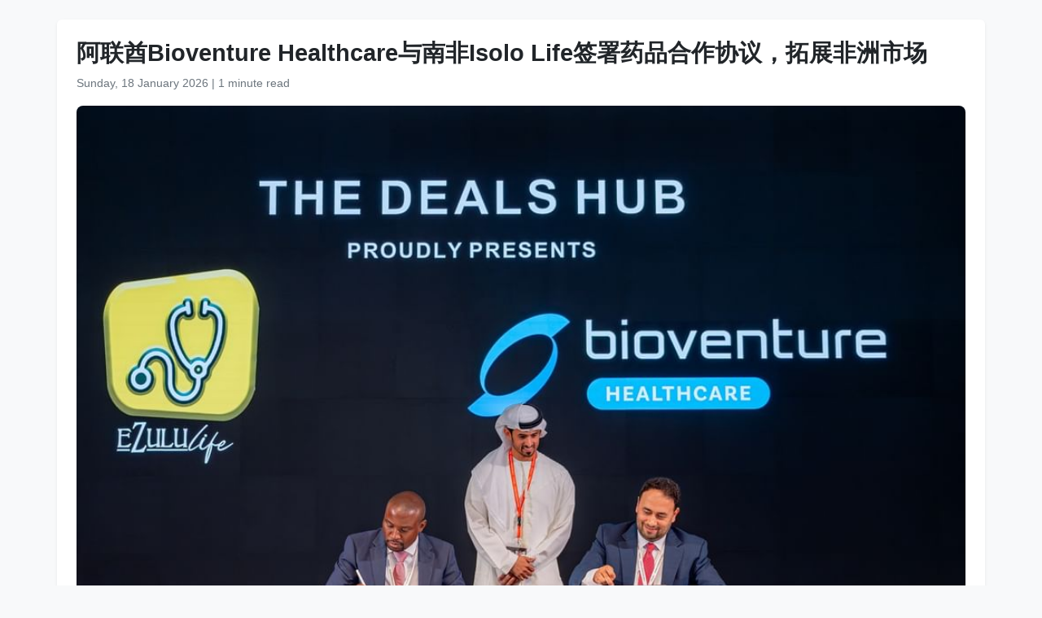

--- FILE ---
content_type: text/html
request_url: https://www.wam.ae/zh/article/3ur2vi-%E9%98%BF%E8%81%94%E9%85%8Bbioventure-healthcare%E4%B8%8E%E5%8D%97%E9%9D%9Eisolo
body_size: 4596
content:
<!DOCTYPE html>
<html lang="zh" dir="ltr">
<head>
    <meta charset="UTF-8" />
    <meta name="viewport" content="width=device-width, initial-scale=1" />
    <meta http-equiv="X-UA-Compatible" content="IE=edge" />

    <title>阿联酋Bioventure Healthcare与南非Isolo Life签署药品合作协议，拓展非洲市场 | 阿联酋通讯社</title>
    <meta name="description" content="阿通社迪拜2023年11月1日电 &#160;在迪拜商业论坛首日的精彩活动中，总部坐落于阿联酋的Bioventure Healthcare公司与南非Isolo Life公司签订了一项重量级的药品合作协议。此协议的签订，标志着Bioventure Healthcare将其产品的分销版图扩张至非洲南部及东部地区，并将在当地提供专业的技术支持。根据该协议，Bioventure Healthcare将四款旗舰产品和品牌携手出口到这些新兴市场，并不止步于此，公司还计划拓展至更多非洲国家，旨在提升阿联酋产品的质量认知，并在该地区内筑牢其品牌的信任基石。Bioventure Health Care 公司的市值在 2." />
    <meta name="keywords" content="bioventure, 在迪拜商业论坛首日的精彩活动中, 总部坐落于阿联酋的bioventure, healthcare公司与南非isolo, life公司签订了一项重量级的药品合作协议, 此协议的签订, 标志着bioventure, healthcare将其产品的分销版图扩张至非洲南部及东部地区, 并将在当地提供专业的技术支持, 根据该协议" />
    <meta name="robots" content="index,nofollow" />
    <meta name="language" content="zh" />
    <meta name="author" content="阿联酋通讯社" />
    <meta name="theme-color" content="#ffffff" />
   
    <link rel="canonical" href="https://www.wam.ae/zh/article/3ur2vi-阿联酋bioventure-healthcare与南非isolo" />
   

    <!-- Open Graph -->
    <meta property="og:type" content="article" />
    <meta property="og:title" content="阿联酋Bioventure Healthcare与南非Isolo Life签署药品合作协议，拓展非洲市场" />
    <meta property="og:description" content="阿通社迪拜2023年11月1日电 &#160;在迪拜商业论坛首日的精彩活动中，总部坐落于阿联酋的Bioventure Healthcare公司与南非Isolo Life公司签订了一项重量级的药品合作协议。此协议的签订，标志着Bioventure Healthcare将其产品的分销版图扩张至非洲南部及东部地区，并将在当地提供专业的技术支持。根据该协议，Bioventure Healthcare将四款旗舰产品和品牌携手出口到这些新兴市场，并不止步于此，公司还计划拓展至更多非洲国家，旨在提升阿联酋产品的质量认知，并在该地区内筑牢其品牌的信任基石。Bioventure Health Care 公司的市值在 2." />
    <meta property="og:image" content="https://assets.wam.ae/resource/twu08hgw1k7170opd.jpg" />
    <meta property="og:url" content="https://www.wam.ae/zh/article/3ur2vi-阿联酋bioventure-healthcare与南非isolo" />
    <meta property="og:site_name" content="阿联酋通讯社" />

    <!-- Twitter Card -->
    <meta name="twitter:card" content="summary_large_image" />
    <meta name="twitter:title" content="阿联酋Bioventure Healthcare与南非Isolo Life签署药品合作协议，拓展非洲市场" />
    <meta name="twitter:description" content="阿通社迪拜2023年11月1日电 &#160;在迪拜商业论坛首日的精彩活动中，总部坐落于阿联酋的Bioventure Healthcare公司与南非Isolo Life公司签订了一项重量级的药品合作协议。此协议的签订，标志着Bioventure Healthcare将其产品的分销版图扩张至非洲南部及东部地区，并将在当地提供专业的技术支持。根据该协议，Bioventure Healthcare将四款旗舰产品和品牌携手出口到这些新兴市场，并不止步于此，公司还计划拓展至更多非洲国家，旨在提升阿联酋产品的质量认知，并在该地区内筑牢其品牌的信任基石。Bioventure Health Care 公司的市值在 2." />
    <meta name="twitter:image" content="https://assets.wam.ae/resource/twu08hgw1k7170opd.jpg" />
    <meta name="twitter:site" content="@wamnews" />

    <link rel="icon" href="https://www.wam.ae/favicon.ico" type="image/x-icon" />

    <script type="application/ld+json">
  {
    "@context": "https://schema.org",
    "@type": "NewsArticle",
    "inLanguage": "zh",
    "url": "https://www.wam.ae/zh/article/3ur2vi-阿联酋bioventure-healthcare与南非isolo",
    "name": "阿联酋Bioventure Healthcare与南非Isolo Life签署药品合作协议，拓展非洲市场",
    "articleBody": "\u963F\u901A\u793E\u8FEA\u62DC2023\u5E7411\u67081\u65E5\u7535 \u5728\u8FEA\u62DC\u5546\u4E1A\u8BBA\u575B\u9996\u65E5\u7684\u7CBE\u5F69\u6D3B\u52A8\u4E2D\uFF0C\u603B\u90E8\u5750\u843D\u4E8E\u963F\u8054\u914B\u7684Bioventure Healthcare\u516C\u53F8\u4E0E\u5357\u975EIsolo Life\u516C\u53F8\u7B7E\u8BA2\u4E86\u4E00\u9879\u91CD\u91CF\u7EA7\u7684\u836F\u54C1\u5408\u4F5C\u534F\u8BAE\u3002\u6B64\u534F\u8BAE\u7684\u7B7E\u8BA2\uFF0C\u6807\u5FD7\u7740Bioventure Healthcare\u5C06\u5176\u4EA7\u54C1\u7684\u5206\u9500\u7248\u56FE\u6269\u5F20\u81F3\u975E\u6D32\u5357\u90E8\u53CA\u4E1C\u90E8\u5730\u533A\uFF0C\u5E76\u5C06\u5728\u5F53\u5730\u63D0\u4F9B\u4E13\u4E1A\u7684\u6280\u672F\u652F\u6301\u3002\u6839\u636E\u8BE5\u534F\u8BAE\uFF0CBioventure Healthcare\u5C06\u56DB\u6B3E\u65D7\u8230\u4EA7\u54C1\u548C\u54C1\u724C\u643A\u624B\u51FA\u53E3\u5230\u8FD9\u4E9B\u65B0\u5174\u5E02\u573A\uFF0C\u5E76\u4E0D\u6B62\u6B65\u4E8E\u6B64\uFF0C\u516C\u53F8\u8FD8\u8BA1\u5212\u62D3\u5C55\u81F3\u66F4\u591A\u975E\u6D32\u56FD\u5BB6\uFF0C\u65E8\u5728\u63D0\u5347\u963F\u8054\u914B\u4EA7\u54C1\u7684\u8D28\u91CF\u8BA4\u77E5\uFF0C\u5E76\u5728\u8BE5\u5730\u533A\u5185\u7B51\u7262\u5176\u54C1\u724C\u7684\u4FE1\u4EFB\u57FA\u77F3\u3002Bioventure Health Care \u516C\u53F8\u7684\u5E02\u503C\u5728 2.5 \u4EBF\u81F3 3 \u4EBF\u7F8E\u5143\u4E4B\u95F4\uFF0CIsolo Life \u516C\u53F8\u7684\u5E02\u503C\u4E3A 1 \u4EBF\u7F8E\u5143\u3002\u8FD9\u4EFD\u5907\u5FD8\u5F55\u7684\u7B7E\u7F72\u4EEA\u5F0F\u662F\u5728\u8FEA\u62DC\u7684\u5546\u52A1\u4EA4\u6613\u4E2D\u5FC3\u4E0A\u4E3E\u884C\u7684\uFF0C\u8BE5\u4E2D\u5FC3\u662F\u8FEA\u62DC\u5546\u4E1A\u8BBA\u575B\u671F\u95F4\u4E13\u95E8\u7528\u4E8E\u516C\u5E03\u5404\u7C7B\u5546\u4E1A\u4EA4\u6613\u3001\u6295\u8D44\u5408\u4F5C\u3001\u4F19\u4F34\u5173\u7CFB\u4EE5\u53CA\u65B0\u9879\u76EE\u7684\u4E13\u4E1A\u5E73\u53F0\u3002\u8FEA\u62DC\u5546\u4E1A\u8BBA\u575B\u9884\u8BA1\u5C06\u572811\u67081\u65E5\u81F32\u65E5\u9686\u91CD\u4E3E\u884C\uFF0C\u5C4A\u65F6\u5C06\u96C6\u7ED3\u5168\u7403\u653F\u5E9C\u53CA\u79C1\u8425\u90E8\u95E8\u7684\u5173\u952E\u5229\u76CA\u76F8\u5173\u8005\uFF0C\u65E8\u5728\u63A2\u8BA8\u5EFA\u7ACB\u65B0\u7684\u6218\u7565\u6027\u7ECF\u6D4E\u4F19\u4F34\u5173\u7CFB\u7684\u5E7F\u9614\u524D\u666F\uFF0C\u53D1\u5C55\u66F4\u7D27\u5BC6\u7684\u56FD\u9645\u5408\u4F5C\u7F51\u7EDC\uFF0C\u540C\u65F6\u4E3A\u5546\u4E1A\u3001\u8D38\u6613\u548C\u6295\u8D44\u9886\u57DF\u5F00\u62D3\u65B0\u7684\u89C6\u91CE\u3002",
    "mainEntityOfPage": {
      "@type": "WebPage",
      "@id": "https://www.wam.ae/zh/article/3ur2vi-阿联酋bioventure-healthcare与南非isolo"
    },
    "headline": "阿联酋Bioventure Healthcare与南非Isolo Life签署药品合作协议，拓展非洲市场",
    "description": "阿通社迪拜2023年11月1日电 &#160;在迪拜商业论坛首日的精彩活动中，总部坐落于阿联酋的Bioventure Healthcare公司与南非Isolo Life公司签订了一项重量级的药品合作协议。此协议的签订，标志着Bioventure Healthcare将其产品的分销版图扩张至非洲南部及东部地区，并将在当地提供专业的技术支持。根据该协议，Bioventure Healthcare将四款旗舰产品和品牌携手出口到这些新兴市场，并不止步于此，公司还计划拓展至更多非洲国家，旨在提升阿联酋产品的质量认知，并在该地区内筑牢其品牌的信任基石。Bioventure Health Care 公司的市值在 2.",
    "thumbnailUrl": "https://assets.wam.ae/resource/twu08hgw1k7170opd.jpg",
    "image": "https://assets.wam.ae/resource/twu08hgw1k7170opd.jpg",
    "datePublished": "2023-11-01T16:05:17+04:00",
    "dateModified": "2024-08-10T23:00:15+04:00",
    "creator": {
       "@type": "Organization",
       "name": "阿联酋通讯社"
    },
    "author": {
      "@type": "Organization",
      "name": "阿联酋通讯社"
    },
    "publisher": {
      "@type": "Organization",
      "name": "阿联酋通讯社",
      "logo": {
        "@type": "ImageObject",
        "url": "https://www.wam.ae/assets/images/logo/logo.png",
        "width": "441",
        "height": "64"
      },
	  "url": "https://wam.ae/zh/",
      "sameAs" : [
                   "https://x.com/wamnews",
                   "https://www.facebook.com/WAMNews"
                  ]
       }
   }
    </script>

    <link href="https://cdn.jsdelivr.net/npm/bootstrap@5.3.0/dist/css/bootstrap.rtl.min.css" rel="stylesheet" />
    <style>
        body {
            background-color: #f8f9fa;
            font-family: 'Segoe UI', sans-serif;
            line-height: 1.7;
        }

        .article-header h1 {
            font-size: 1.8rem;
            font-weight: bold;
        }

        .article-meta {
            color: #6c757d;
            font-size: 0.9rem;
        }

        .gallery img {
            width: 100%;
            border-radius: 0.5rem;
            margin-bottom: 1rem;
        }
    </style>
</head>
<body>

  <main class="container bg-white mt-4 p-4 rounded shadow-sm" role="main">
    <header class="article-header mb-3">
      <h1>阿联酋Bioventure Healthcare与南非Isolo Life签署药品合作协议，拓展非洲市场</h1>
      <div class="article-meta">
        <time datetime="2023-11-01T16:05:17+04:00">
          <i class="fa fa-clock-o"></i> Sunday, 18 January 2026
        </time> |
        <span>1 minute read</span>
      </div>
    </header>

    <figure class="gallery">
      <img src="https://assets.wam.ae/resource/twu08hgw1k7170opd.jpg" alt="阿联酋Bioventure Healthcare与南非Isolo Life签署药品合作协议，拓展非洲市场" loading="lazy" />
    </figure>

    <article class="mt-4">
      <p>阿通社迪拜2023年11月1日电 在迪拜商业论坛首日的精彩活动中，总部坐落于阿联酋的Bioventure Healthcare公司与南非Isolo Life公司签订了一项重量级的药品合作协议。此协议的签订，标志着Bioventure Healthcare将其产品的分销版图扩张至非洲南部及东部地区，并将在当地提供专业的技术支持。</p><p>根据该协议，Bioventure Healthcare将四款旗舰产品和品牌携手出口到这些新兴市场，并不止步于此，公司还计划拓展至更多非洲国家，旨在提升阿联酋产品的质量认知，并在该地区内筑牢其品牌的信任基石。</p><p>Bioventure Health Care 公司的市值在 2.5 亿至 3 亿美元之间，Isolo Life 公司的市值为 1 亿美元。</p><p>这份备忘录的签署仪式是在迪拜的商务交易中心上举行的，该中心是迪拜商业论坛期间专门用于公布各类商业交易、投资合作、伙伴关系以及新项目的专业平台。</p><p>迪拜商业论坛预计将在11月1日至2日隆重举行，届时将集结全球政府及私营部门的关键利益相关者，旨在探讨建立新的战略性经济伙伴关系的广阔前景，发展更紧密的国际合作网络，同时为商业、贸易和投资领域开拓新的视野。</p>
    </article>
  </main>

</body>
</html>
